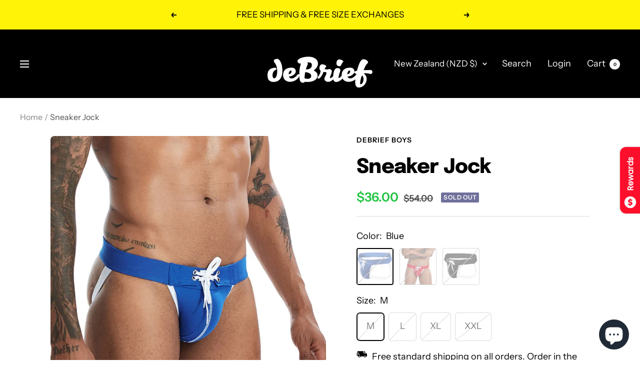

--- FILE ---
content_type: text/javascript; charset=utf-8
request_url: https://www.debriefboys.com/en-nz/products/sneaker-jock.js
body_size: 1056
content:
{"id":5797427183672,"title":"Sneaker Jock","handle":"sneaker-jock","description":"\u003cp\u003e\u003cstrong\u003eThe jock for boys that like feet, but also anyone else that appreciates a sexy freaking jockstrap. \u003c\/strong\u003e\u003c\/p\u003e\n\u003cp\u003e☉     Cotton\/Spandex Material.\u003c\/p\u003e\n\u003cp\u003e★     Brand new arrival!\u003c\/p\u003e\n\u003cp\u003e▧     Discrete Packaging.\u003c\/p\u003e\n\u003cp\u003e✓     Size \u0026amp; Quality Guarantee.\u003c\/p\u003e\n\u003cp\u003e✈    Free Shipping Worldwide. \u003ca href=\"https:\/\/www.debriefboys.com\/pages\/shipping-sizes\"\u003eSee details.\u003c\/a\u003e\u003c\/p\u003e\n\u003ctable\u003e\n\u003ctbody\u003e\n\u003ctr\u003e\n\u003ctd\u003e\u003cstrong\u003eMedium\u003c\/strong\u003e\u003c\/td\u003e\n\u003ctd\u003e30-32 Inches\u003c\/td\u003e\n\u003ctd\u003e73-80 cm\u003c\/td\u003e\n\u003c\/tr\u003e\n\u003ctr\u003e\n\u003ctd\u003e\u003cstrong\u003eLarge\u003c\/strong\u003e\u003c\/td\u003e\n\u003ctd\u003e32-34 Inches\u003c\/td\u003e\n\u003ctd\u003e80-87 cm\u003c\/td\u003e\n\u003c\/tr\u003e\n\u003ctr\u003e\n\u003ctd\u003e\u003cstrong\u003eX-Large\u003c\/strong\u003e\u003c\/td\u003e\n\u003ctd\u003e34-36 Inches\u003c\/td\u003e\n\u003ctd\u003e87-94 cm\u003c\/td\u003e\n\u003c\/tr\u003e\n\u003ctr\u003e\n\u003ctd\u003e\u003cstrong\u003eXXL\u003c\/strong\u003e\u003c\/td\u003e\n\u003ctd\u003e36-38 Inches\u003c\/td\u003e\n\u003ctd\u003e94-101 cm\u003c\/td\u003e\n\u003c\/tr\u003e\n\u003c\/tbody\u003e\n\u003c\/table\u003e\n\u003cp\u003e\u003cbr\u003e\u003cimg src=\"https:\/\/cdn.shopify.com\/s\/files\/1\/1393\/5445\/files\/Gaurantee_1a_large.png?v=1547674683\" alt=\"\"\u003e\u003c\/p\u003e\n\u003cp\u003e\u003cmeta charset=\"utf-8\"\u003e\u003cimg src=\"https:\/\/cdn.shopify.com\/s\/files\/1\/1393\/5445\/files\/5_OFF_d257053a-6916-4566-88f9-8838391d5ae6_480x480.jpg?v=1622597173\" alt=\"\" data-mce-selected=\"1\"\u003e\u003c\/p\u003e","published_at":"2021-02-23T17:02:51-05:00","created_at":"2021-02-23T17:02:51-05:00","vendor":"deBrief Boys","type":"Jockstrap","tags":[],"price":3600,"price_min":3600,"price_max":3600,"available":false,"price_varies":false,"compare_at_price":5400,"compare_at_price_min":5400,"compare_at_price_max":5400,"compare_at_price_varies":false,"variants":[{"id":36853433794616,"title":"Blue \/ M","option1":"Blue","option2":"M","option3":null,"sku":"42852050-blue-m-1pc","requires_shipping":true,"taxable":false,"featured_image":{"id":18548593459256,"product_id":5797427183672,"position":6,"created_at":"2021-02-23T17:02:57-05:00","updated_at":"2023-11-23T10:07:17-05:00","alt":null,"width":1000,"height":1000,"src":"https:\/\/cdn.shopify.com\/s\/files\/1\/1393\/5445\/products\/product-image-1664174061.jpg?v=1700752037","variant_ids":[36853433598008,36853433630776,36853433663544,36853433794616]},"available":false,"name":"Sneaker Jock - Blue \/ M","public_title":"Blue \/ M","options":["Blue","M"],"price":3600,"weight":0,"compare_at_price":5400,"inventory_quantity":0,"inventory_management":"shopify","inventory_policy":"deny","barcode":null,"featured_media":{"alt":null,"id":10734966800440,"position":6,"preview_image":{"aspect_ratio":1.0,"height":1000,"width":1000,"src":"https:\/\/cdn.shopify.com\/s\/files\/1\/1393\/5445\/products\/product-image-1664174061.jpg?v=1700752037"}},"requires_selling_plan":false,"selling_plan_allocations":[]},{"id":36853433598008,"title":"Blue \/ L","option1":"Blue","option2":"L","option3":null,"sku":"42852050-blue-l-1pc","requires_shipping":true,"taxable":false,"featured_image":{"id":18548593459256,"product_id":5797427183672,"position":6,"created_at":"2021-02-23T17:02:57-05:00","updated_at":"2023-11-23T10:07:17-05:00","alt":null,"width":1000,"height":1000,"src":"https:\/\/cdn.shopify.com\/s\/files\/1\/1393\/5445\/products\/product-image-1664174061.jpg?v=1700752037","variant_ids":[36853433598008,36853433630776,36853433663544,36853433794616]},"available":false,"name":"Sneaker Jock - Blue \/ L","public_title":"Blue \/ L","options":["Blue","L"],"price":3600,"weight":0,"compare_at_price":5400,"inventory_quantity":0,"inventory_management":"shopify","inventory_policy":"deny","barcode":null,"featured_media":{"alt":null,"id":10734966800440,"position":6,"preview_image":{"aspect_ratio":1.0,"height":1000,"width":1000,"src":"https:\/\/cdn.shopify.com\/s\/files\/1\/1393\/5445\/products\/product-image-1664174061.jpg?v=1700752037"}},"requires_selling_plan":false,"selling_plan_allocations":[]},{"id":36853433630776,"title":"Blue \/ XL","option1":"Blue","option2":"XL","option3":null,"sku":"42852050-blue-xl-1pc","requires_shipping":true,"taxable":false,"featured_image":{"id":18548593459256,"product_id":5797427183672,"position":6,"created_at":"2021-02-23T17:02:57-05:00","updated_at":"2023-11-23T10:07:17-05:00","alt":null,"width":1000,"height":1000,"src":"https:\/\/cdn.shopify.com\/s\/files\/1\/1393\/5445\/products\/product-image-1664174061.jpg?v=1700752037","variant_ids":[36853433598008,36853433630776,36853433663544,36853433794616]},"available":false,"name":"Sneaker Jock - Blue \/ XL","public_title":"Blue \/ XL","options":["Blue","XL"],"price":3600,"weight":0,"compare_at_price":5400,"inventory_quantity":0,"inventory_management":"shopify","inventory_policy":"deny","barcode":null,"featured_media":{"alt":null,"id":10734966800440,"position":6,"preview_image":{"aspect_ratio":1.0,"height":1000,"width":1000,"src":"https:\/\/cdn.shopify.com\/s\/files\/1\/1393\/5445\/products\/product-image-1664174061.jpg?v=1700752037"}},"requires_selling_plan":false,"selling_plan_allocations":[]},{"id":36853433663544,"title":"Blue \/ XXL","option1":"Blue","option2":"XXL","option3":null,"sku":"42852050-blue-xxl-1pc","requires_shipping":true,"taxable":false,"featured_image":{"id":18548593459256,"product_id":5797427183672,"position":6,"created_at":"2021-02-23T17:02:57-05:00","updated_at":"2023-11-23T10:07:17-05:00","alt":null,"width":1000,"height":1000,"src":"https:\/\/cdn.shopify.com\/s\/files\/1\/1393\/5445\/products\/product-image-1664174061.jpg?v=1700752037","variant_ids":[36853433598008,36853433630776,36853433663544,36853433794616]},"available":false,"name":"Sneaker Jock - Blue \/ XXL","public_title":"Blue \/ XXL","options":["Blue","XXL"],"price":3600,"weight":0,"compare_at_price":5400,"inventory_quantity":0,"inventory_management":"shopify","inventory_policy":"deny","barcode":null,"featured_media":{"alt":null,"id":10734966800440,"position":6,"preview_image":{"aspect_ratio":1.0,"height":1000,"width":1000,"src":"https:\/\/cdn.shopify.com\/s\/files\/1\/1393\/5445\/products\/product-image-1664174061.jpg?v=1700752037"}},"requires_selling_plan":false,"selling_plan_allocations":[]},{"id":36853433532472,"title":"Red \/ M","option1":"Red","option2":"M","option3":null,"sku":"42852050-red-m-1pc","requires_shipping":true,"taxable":false,"featured_image":{"id":18548593852472,"product_id":5797427183672,"position":7,"created_at":"2021-02-23T17:03:01-05:00","updated_at":"2021-02-23T17:06:37-05:00","alt":null,"width":800,"height":800,"src":"https:\/\/cdn.shopify.com\/s\/files\/1\/1393\/5445\/products\/product-image-1664174072.jpg?v=1614117997","variant_ids":[36853433532472,36853433696312,36853433729080,36853433761848]},"available":false,"name":"Sneaker Jock - Red \/ M","public_title":"Red \/ M","options":["Red","M"],"price":3600,"weight":0,"compare_at_price":5400,"inventory_quantity":0,"inventory_management":"shopify","inventory_policy":"deny","barcode":null,"featured_media":{"alt":null,"id":10734967193656,"position":7,"preview_image":{"aspect_ratio":1.0,"height":800,"width":800,"src":"https:\/\/cdn.shopify.com\/s\/files\/1\/1393\/5445\/products\/product-image-1664174072.jpg?v=1614117997"}},"requires_selling_plan":false,"selling_plan_allocations":[]},{"id":36853433696312,"title":"Red \/ L","option1":"Red","option2":"L","option3":null,"sku":"42852050-red-l-1pc","requires_shipping":true,"taxable":false,"featured_image":{"id":18548593852472,"product_id":5797427183672,"position":7,"created_at":"2021-02-23T17:03:01-05:00","updated_at":"2021-02-23T17:06:37-05:00","alt":null,"width":800,"height":800,"src":"https:\/\/cdn.shopify.com\/s\/files\/1\/1393\/5445\/products\/product-image-1664174072.jpg?v=1614117997","variant_ids":[36853433532472,36853433696312,36853433729080,36853433761848]},"available":false,"name":"Sneaker Jock - Red \/ L","public_title":"Red \/ L","options":["Red","L"],"price":3600,"weight":0,"compare_at_price":5400,"inventory_quantity":0,"inventory_management":"shopify","inventory_policy":"deny","barcode":null,"featured_media":{"alt":null,"id":10734967193656,"position":7,"preview_image":{"aspect_ratio":1.0,"height":800,"width":800,"src":"https:\/\/cdn.shopify.com\/s\/files\/1\/1393\/5445\/products\/product-image-1664174072.jpg?v=1614117997"}},"requires_selling_plan":false,"selling_plan_allocations":[]},{"id":36853433729080,"title":"Red \/ XL","option1":"Red","option2":"XL","option3":null,"sku":"42852050-red-xl-1pc","requires_shipping":true,"taxable":false,"featured_image":{"id":18548593852472,"product_id":5797427183672,"position":7,"created_at":"2021-02-23T17:03:01-05:00","updated_at":"2021-02-23T17:06:37-05:00","alt":null,"width":800,"height":800,"src":"https:\/\/cdn.shopify.com\/s\/files\/1\/1393\/5445\/products\/product-image-1664174072.jpg?v=1614117997","variant_ids":[36853433532472,36853433696312,36853433729080,36853433761848]},"available":false,"name":"Sneaker Jock - Red \/ XL","public_title":"Red \/ XL","options":["Red","XL"],"price":3600,"weight":0,"compare_at_price":5400,"inventory_quantity":0,"inventory_management":"shopify","inventory_policy":"deny","barcode":null,"featured_media":{"alt":null,"id":10734967193656,"position":7,"preview_image":{"aspect_ratio":1.0,"height":800,"width":800,"src":"https:\/\/cdn.shopify.com\/s\/files\/1\/1393\/5445\/products\/product-image-1664174072.jpg?v=1614117997"}},"requires_selling_plan":false,"selling_plan_allocations":[]},{"id":36853433761848,"title":"Red \/ XXL","option1":"Red","option2":"XXL","option3":null,"sku":"42852050-red-xxl-1pc","requires_shipping":true,"taxable":false,"featured_image":{"id":18548593852472,"product_id":5797427183672,"position":7,"created_at":"2021-02-23T17:03:01-05:00","updated_at":"2021-02-23T17:06:37-05:00","alt":null,"width":800,"height":800,"src":"https:\/\/cdn.shopify.com\/s\/files\/1\/1393\/5445\/products\/product-image-1664174072.jpg?v=1614117997","variant_ids":[36853433532472,36853433696312,36853433729080,36853433761848]},"available":false,"name":"Sneaker Jock - Red \/ XXL","public_title":"Red \/ XXL","options":["Red","XXL"],"price":3600,"weight":0,"compare_at_price":5400,"inventory_quantity":0,"inventory_management":"shopify","inventory_policy":"deny","barcode":null,"featured_media":{"alt":null,"id":10734967193656,"position":7,"preview_image":{"aspect_ratio":1.0,"height":800,"width":800,"src":"https:\/\/cdn.shopify.com\/s\/files\/1\/1393\/5445\/products\/product-image-1664174072.jpg?v=1614117997"}},"requires_selling_plan":false,"selling_plan_allocations":[]},{"id":36853433565240,"title":"Black \/ M","option1":"Black","option2":"M","option3":null,"sku":"42852050-black-m-1pc","requires_shipping":true,"taxable":false,"featured_image":{"id":18548593819704,"product_id":5797427183672,"position":11,"created_at":"2021-02-23T17:03:00-05:00","updated_at":"2021-02-23T17:06:39-05:00","alt":null,"width":1000,"height":1000,"src":"https:\/\/cdn.shopify.com\/s\/files\/1\/1393\/5445\/products\/product-image-1664174066.jpg?v=1614117999","variant_ids":[36853433434168,36853433466936,36853433499704,36853433565240]},"available":false,"name":"Sneaker Jock - Black \/ M","public_title":"Black \/ M","options":["Black","M"],"price":3600,"weight":0,"compare_at_price":5400,"inventory_quantity":0,"inventory_management":"shopify","inventory_policy":"deny","barcode":null,"featured_media":{"alt":null,"id":10734967160888,"position":11,"preview_image":{"aspect_ratio":1.0,"height":1000,"width":1000,"src":"https:\/\/cdn.shopify.com\/s\/files\/1\/1393\/5445\/products\/product-image-1664174066.jpg?v=1614117999"}},"requires_selling_plan":false,"selling_plan_allocations":[]},{"id":36853433434168,"title":"Black \/ L","option1":"Black","option2":"L","option3":null,"sku":"42852050-black-l-1pc","requires_shipping":true,"taxable":false,"featured_image":{"id":18548593819704,"product_id":5797427183672,"position":11,"created_at":"2021-02-23T17:03:00-05:00","updated_at":"2021-02-23T17:06:39-05:00","alt":null,"width":1000,"height":1000,"src":"https:\/\/cdn.shopify.com\/s\/files\/1\/1393\/5445\/products\/product-image-1664174066.jpg?v=1614117999","variant_ids":[36853433434168,36853433466936,36853433499704,36853433565240]},"available":false,"name":"Sneaker Jock - Black \/ L","public_title":"Black \/ L","options":["Black","L"],"price":3600,"weight":0,"compare_at_price":5400,"inventory_quantity":0,"inventory_management":"shopify","inventory_policy":"deny","barcode":null,"featured_media":{"alt":null,"id":10734967160888,"position":11,"preview_image":{"aspect_ratio":1.0,"height":1000,"width":1000,"src":"https:\/\/cdn.shopify.com\/s\/files\/1\/1393\/5445\/products\/product-image-1664174066.jpg?v=1614117999"}},"requires_selling_plan":false,"selling_plan_allocations":[]},{"id":36853433466936,"title":"Black \/ XL","option1":"Black","option2":"XL","option3":null,"sku":"42852050-black-xl-1pc","requires_shipping":true,"taxable":false,"featured_image":{"id":18548593819704,"product_id":5797427183672,"position":11,"created_at":"2021-02-23T17:03:00-05:00","updated_at":"2021-02-23T17:06:39-05:00","alt":null,"width":1000,"height":1000,"src":"https:\/\/cdn.shopify.com\/s\/files\/1\/1393\/5445\/products\/product-image-1664174066.jpg?v=1614117999","variant_ids":[36853433434168,36853433466936,36853433499704,36853433565240]},"available":false,"name":"Sneaker Jock - Black \/ XL","public_title":"Black \/ XL","options":["Black","XL"],"price":3600,"weight":0,"compare_at_price":5400,"inventory_quantity":0,"inventory_management":"shopify","inventory_policy":"deny","barcode":null,"featured_media":{"alt":null,"id":10734967160888,"position":11,"preview_image":{"aspect_ratio":1.0,"height":1000,"width":1000,"src":"https:\/\/cdn.shopify.com\/s\/files\/1\/1393\/5445\/products\/product-image-1664174066.jpg?v=1614117999"}},"requires_selling_plan":false,"selling_plan_allocations":[]},{"id":36853433499704,"title":"Black \/ XXL","option1":"Black","option2":"XXL","option3":null,"sku":"42852050-black-xxl-1pc","requires_shipping":true,"taxable":false,"featured_image":{"id":18548593819704,"product_id":5797427183672,"position":11,"created_at":"2021-02-23T17:03:00-05:00","updated_at":"2021-02-23T17:06:39-05:00","alt":null,"width":1000,"height":1000,"src":"https:\/\/cdn.shopify.com\/s\/files\/1\/1393\/5445\/products\/product-image-1664174066.jpg?v=1614117999","variant_ids":[36853433434168,36853433466936,36853433499704,36853433565240]},"available":false,"name":"Sneaker Jock - Black \/ XXL","public_title":"Black \/ XXL","options":["Black","XXL"],"price":3600,"weight":0,"compare_at_price":5400,"inventory_quantity":0,"inventory_management":"shopify","inventory_policy":"deny","barcode":null,"featured_media":{"alt":null,"id":10734967160888,"position":11,"preview_image":{"aspect_ratio":1.0,"height":1000,"width":1000,"src":"https:\/\/cdn.shopify.com\/s\/files\/1\/1393\/5445\/products\/product-image-1664174066.jpg?v=1614117999"}},"requires_selling_plan":false,"selling_plan_allocations":[]}],"images":["\/\/cdn.shopify.com\/s\/files\/1\/1393\/5445\/products\/product-image-1664174065.jpg?v=1700752037","\/\/cdn.shopify.com\/s\/files\/1\/1393\/5445\/products\/product-image-1664174074.jpg?v=1700752037","\/\/cdn.shopify.com\/s\/files\/1\/1393\/5445\/products\/product-image-1664174077.jpg?v=1700752037","\/\/cdn.shopify.com\/s\/files\/1\/1393\/5445\/products\/product-image-1664174075.jpg?v=1700752037","\/\/cdn.shopify.com\/s\/files\/1\/1393\/5445\/products\/product-image-1664174076.jpg?v=1700752037","\/\/cdn.shopify.com\/s\/files\/1\/1393\/5445\/products\/product-image-1664174061.jpg?v=1700752037","\/\/cdn.shopify.com\/s\/files\/1\/1393\/5445\/products\/product-image-1664174072.jpg?v=1614117997","\/\/cdn.shopify.com\/s\/files\/1\/1393\/5445\/products\/product-image-1664174063.jpg?v=1614117999","\/\/cdn.shopify.com\/s\/files\/1\/1393\/5445\/products\/product-image-1664174081.jpg?v=1614117999","\/\/cdn.shopify.com\/s\/files\/1\/1393\/5445\/products\/product-image-1664174083.jpg?v=1614117999","\/\/cdn.shopify.com\/s\/files\/1\/1393\/5445\/products\/product-image-1664174066.jpg?v=1614117999","\/\/cdn.shopify.com\/s\/files\/1\/1393\/5445\/products\/product-image-1664174073.jpg?v=1614117940","\/\/cdn.shopify.com\/s\/files\/1\/1393\/5445\/products\/product-image-1664174062.jpg?v=1614117940","\/\/cdn.shopify.com\/s\/files\/1\/1393\/5445\/products\/product-image-1664174080.jpg?v=1614117940","\/\/cdn.shopify.com\/s\/files\/1\/1393\/5445\/products\/product-image-1664174078.jpg?v=1614117940","\/\/cdn.shopify.com\/s\/files\/1\/1393\/5445\/products\/product-image-1664174079.jpg?v=1614117940"],"featured_image":"\/\/cdn.shopify.com\/s\/files\/1\/1393\/5445\/products\/product-image-1664174065.jpg?v=1700752037","options":[{"name":"Color","position":1,"values":["Blue","Red","Black"]},{"name":"Size","position":2,"values":["M","L","XL","XXL"]}],"url":"\/en-nz\/products\/sneaker-jock","media":[{"alt":null,"id":10734966964280,"position":1,"preview_image":{"aspect_ratio":1.0,"height":800,"width":800,"src":"https:\/\/cdn.shopify.com\/s\/files\/1\/1393\/5445\/products\/product-image-1664174065.jpg?v=1700752037"},"aspect_ratio":1.0,"height":800,"media_type":"image","src":"https:\/\/cdn.shopify.com\/s\/files\/1\/1393\/5445\/products\/product-image-1664174065.jpg?v=1700752037","width":800},{"alt":null,"id":10734966767672,"position":2,"preview_image":{"aspect_ratio":1.0,"height":800,"width":800,"src":"https:\/\/cdn.shopify.com\/s\/files\/1\/1393\/5445\/products\/product-image-1664174074.jpg?v=1700752037"},"aspect_ratio":1.0,"height":800,"media_type":"image","src":"https:\/\/cdn.shopify.com\/s\/files\/1\/1393\/5445\/products\/product-image-1664174074.jpg?v=1700752037","width":800},{"alt":null,"id":10734966603832,"position":3,"preview_image":{"aspect_ratio":1.0,"height":800,"width":800,"src":"https:\/\/cdn.shopify.com\/s\/files\/1\/1393\/5445\/products\/product-image-1664174077.jpg?v=1700752037"},"aspect_ratio":1.0,"height":800,"media_type":"image","src":"https:\/\/cdn.shopify.com\/s\/files\/1\/1393\/5445\/products\/product-image-1664174077.jpg?v=1700752037","width":800},{"alt":null,"id":10734966898744,"position":4,"preview_image":{"aspect_ratio":1.0,"height":800,"width":800,"src":"https:\/\/cdn.shopify.com\/s\/files\/1\/1393\/5445\/products\/product-image-1664174075.jpg?v=1700752037"},"aspect_ratio":1.0,"height":800,"media_type":"image","src":"https:\/\/cdn.shopify.com\/s\/files\/1\/1393\/5445\/products\/product-image-1664174075.jpg?v=1700752037","width":800},{"alt":null,"id":10734966636600,"position":5,"preview_image":{"aspect_ratio":1.0,"height":800,"width":800,"src":"https:\/\/cdn.shopify.com\/s\/files\/1\/1393\/5445\/products\/product-image-1664174076.jpg?v=1700752037"},"aspect_ratio":1.0,"height":800,"media_type":"image","src":"https:\/\/cdn.shopify.com\/s\/files\/1\/1393\/5445\/products\/product-image-1664174076.jpg?v=1700752037","width":800},{"alt":null,"id":10734966800440,"position":6,"preview_image":{"aspect_ratio":1.0,"height":1000,"width":1000,"src":"https:\/\/cdn.shopify.com\/s\/files\/1\/1393\/5445\/products\/product-image-1664174061.jpg?v=1700752037"},"aspect_ratio":1.0,"height":1000,"media_type":"image","src":"https:\/\/cdn.shopify.com\/s\/files\/1\/1393\/5445\/products\/product-image-1664174061.jpg?v=1700752037","width":1000},{"alt":null,"id":10734967193656,"position":7,"preview_image":{"aspect_ratio":1.0,"height":800,"width":800,"src":"https:\/\/cdn.shopify.com\/s\/files\/1\/1393\/5445\/products\/product-image-1664174072.jpg?v=1614117997"},"aspect_ratio":1.0,"height":800,"media_type":"image","src":"https:\/\/cdn.shopify.com\/s\/files\/1\/1393\/5445\/products\/product-image-1664174072.jpg?v=1614117997","width":800},{"alt":null,"id":10734967029816,"position":8,"preview_image":{"aspect_ratio":1.0,"height":800,"width":800,"src":"https:\/\/cdn.shopify.com\/s\/files\/1\/1393\/5445\/products\/product-image-1664174063.jpg?v=1614117999"},"aspect_ratio":1.0,"height":800,"media_type":"image","src":"https:\/\/cdn.shopify.com\/s\/files\/1\/1393\/5445\/products\/product-image-1664174063.jpg?v=1614117999","width":800},{"alt":null,"id":10734966702136,"position":9,"preview_image":{"aspect_ratio":1.0,"height":800,"width":800,"src":"https:\/\/cdn.shopify.com\/s\/files\/1\/1393\/5445\/products\/product-image-1664174081.jpg?v=1614117999"},"aspect_ratio":1.0,"height":800,"media_type":"image","src":"https:\/\/cdn.shopify.com\/s\/files\/1\/1393\/5445\/products\/product-image-1664174081.jpg?v=1614117999","width":800},{"alt":null,"id":10734966865976,"position":10,"preview_image":{"aspect_ratio":1.0,"height":800,"width":800,"src":"https:\/\/cdn.shopify.com\/s\/files\/1\/1393\/5445\/products\/product-image-1664174083.jpg?v=1614117999"},"aspect_ratio":1.0,"height":800,"media_type":"image","src":"https:\/\/cdn.shopify.com\/s\/files\/1\/1393\/5445\/products\/product-image-1664174083.jpg?v=1614117999","width":800},{"alt":null,"id":10734967160888,"position":11,"preview_image":{"aspect_ratio":1.0,"height":1000,"width":1000,"src":"https:\/\/cdn.shopify.com\/s\/files\/1\/1393\/5445\/products\/product-image-1664174066.jpg?v=1614117999"},"aspect_ratio":1.0,"height":1000,"media_type":"image","src":"https:\/\/cdn.shopify.com\/s\/files\/1\/1393\/5445\/products\/product-image-1664174066.jpg?v=1614117999","width":1000},{"alt":null,"id":10734966571064,"position":12,"preview_image":{"aspect_ratio":1.0,"height":800,"width":800,"src":"https:\/\/cdn.shopify.com\/s\/files\/1\/1393\/5445\/products\/product-image-1664174073.jpg?v=1614117940"},"aspect_ratio":1.0,"height":800,"media_type":"image","src":"https:\/\/cdn.shopify.com\/s\/files\/1\/1393\/5445\/products\/product-image-1664174073.jpg?v=1614117940","width":800},{"alt":null,"id":10734966833208,"position":13,"preview_image":{"aspect_ratio":1.0,"height":800,"width":800,"src":"https:\/\/cdn.shopify.com\/s\/files\/1\/1393\/5445\/products\/product-image-1664174062.jpg?v=1614117940"},"aspect_ratio":1.0,"height":800,"media_type":"image","src":"https:\/\/cdn.shopify.com\/s\/files\/1\/1393\/5445\/products\/product-image-1664174062.jpg?v=1614117940","width":800},{"alt":null,"id":10734966931512,"position":14,"preview_image":{"aspect_ratio":1.0,"height":800,"width":800,"src":"https:\/\/cdn.shopify.com\/s\/files\/1\/1393\/5445\/products\/product-image-1664174080.jpg?v=1614117940"},"aspect_ratio":1.0,"height":800,"media_type":"image","src":"https:\/\/cdn.shopify.com\/s\/files\/1\/1393\/5445\/products\/product-image-1664174080.jpg?v=1614117940","width":800},{"alt":null,"id":10734967128120,"position":15,"preview_image":{"aspect_ratio":1.0,"height":800,"width":800,"src":"https:\/\/cdn.shopify.com\/s\/files\/1\/1393\/5445\/products\/product-image-1664174078.jpg?v=1614117940"},"aspect_ratio":1.0,"height":800,"media_type":"image","src":"https:\/\/cdn.shopify.com\/s\/files\/1\/1393\/5445\/products\/product-image-1664174078.jpg?v=1614117940","width":800},{"alt":null,"id":10734967062584,"position":16,"preview_image":{"aspect_ratio":1.0,"height":800,"width":800,"src":"https:\/\/cdn.shopify.com\/s\/files\/1\/1393\/5445\/products\/product-image-1664174079.jpg?v=1614117940"},"aspect_ratio":1.0,"height":800,"media_type":"image","src":"https:\/\/cdn.shopify.com\/s\/files\/1\/1393\/5445\/products\/product-image-1664174079.jpg?v=1614117940","width":800}],"requires_selling_plan":false,"selling_plan_groups":[]}

--- FILE ---
content_type: text/javascript; charset=utf-8
request_url: https://www.debriefboys.com/en-nz/products/sneaker-jock.js
body_size: 1559
content:
{"id":5797427183672,"title":"Sneaker Jock","handle":"sneaker-jock","description":"\u003cp\u003e\u003cstrong\u003eThe jock for boys that like feet, but also anyone else that appreciates a sexy freaking jockstrap. \u003c\/strong\u003e\u003c\/p\u003e\n\u003cp\u003e☉     Cotton\/Spandex Material.\u003c\/p\u003e\n\u003cp\u003e★     Brand new arrival!\u003c\/p\u003e\n\u003cp\u003e▧     Discrete Packaging.\u003c\/p\u003e\n\u003cp\u003e✓     Size \u0026amp; Quality Guarantee.\u003c\/p\u003e\n\u003cp\u003e✈    Free Shipping Worldwide. \u003ca href=\"https:\/\/www.debriefboys.com\/pages\/shipping-sizes\"\u003eSee details.\u003c\/a\u003e\u003c\/p\u003e\n\u003ctable\u003e\n\u003ctbody\u003e\n\u003ctr\u003e\n\u003ctd\u003e\u003cstrong\u003eMedium\u003c\/strong\u003e\u003c\/td\u003e\n\u003ctd\u003e30-32 Inches\u003c\/td\u003e\n\u003ctd\u003e73-80 cm\u003c\/td\u003e\n\u003c\/tr\u003e\n\u003ctr\u003e\n\u003ctd\u003e\u003cstrong\u003eLarge\u003c\/strong\u003e\u003c\/td\u003e\n\u003ctd\u003e32-34 Inches\u003c\/td\u003e\n\u003ctd\u003e80-87 cm\u003c\/td\u003e\n\u003c\/tr\u003e\n\u003ctr\u003e\n\u003ctd\u003e\u003cstrong\u003eX-Large\u003c\/strong\u003e\u003c\/td\u003e\n\u003ctd\u003e34-36 Inches\u003c\/td\u003e\n\u003ctd\u003e87-94 cm\u003c\/td\u003e\n\u003c\/tr\u003e\n\u003ctr\u003e\n\u003ctd\u003e\u003cstrong\u003eXXL\u003c\/strong\u003e\u003c\/td\u003e\n\u003ctd\u003e36-38 Inches\u003c\/td\u003e\n\u003ctd\u003e94-101 cm\u003c\/td\u003e\n\u003c\/tr\u003e\n\u003c\/tbody\u003e\n\u003c\/table\u003e\n\u003cp\u003e\u003cbr\u003e\u003cimg src=\"https:\/\/cdn.shopify.com\/s\/files\/1\/1393\/5445\/files\/Gaurantee_1a_large.png?v=1547674683\" alt=\"\"\u003e\u003c\/p\u003e\n\u003cp\u003e\u003cmeta charset=\"utf-8\"\u003e\u003cimg src=\"https:\/\/cdn.shopify.com\/s\/files\/1\/1393\/5445\/files\/5_OFF_d257053a-6916-4566-88f9-8838391d5ae6_480x480.jpg?v=1622597173\" alt=\"\" data-mce-selected=\"1\"\u003e\u003c\/p\u003e","published_at":"2021-02-23T17:02:51-05:00","created_at":"2021-02-23T17:02:51-05:00","vendor":"deBrief Boys","type":"Jockstrap","tags":[],"price":3600,"price_min":3600,"price_max":3600,"available":false,"price_varies":false,"compare_at_price":5400,"compare_at_price_min":5400,"compare_at_price_max":5400,"compare_at_price_varies":false,"variants":[{"id":36853433794616,"title":"Blue \/ M","option1":"Blue","option2":"M","option3":null,"sku":"42852050-blue-m-1pc","requires_shipping":true,"taxable":false,"featured_image":{"id":18548593459256,"product_id":5797427183672,"position":6,"created_at":"2021-02-23T17:02:57-05:00","updated_at":"2023-11-23T10:07:17-05:00","alt":null,"width":1000,"height":1000,"src":"https:\/\/cdn.shopify.com\/s\/files\/1\/1393\/5445\/products\/product-image-1664174061.jpg?v=1700752037","variant_ids":[36853433598008,36853433630776,36853433663544,36853433794616]},"available":false,"name":"Sneaker Jock - Blue \/ M","public_title":"Blue \/ M","options":["Blue","M"],"price":3600,"weight":0,"compare_at_price":5400,"inventory_quantity":0,"inventory_management":"shopify","inventory_policy":"deny","barcode":null,"featured_media":{"alt":null,"id":10734966800440,"position":6,"preview_image":{"aspect_ratio":1.0,"height":1000,"width":1000,"src":"https:\/\/cdn.shopify.com\/s\/files\/1\/1393\/5445\/products\/product-image-1664174061.jpg?v=1700752037"}},"requires_selling_plan":false,"selling_plan_allocations":[]},{"id":36853433598008,"title":"Blue \/ L","option1":"Blue","option2":"L","option3":null,"sku":"42852050-blue-l-1pc","requires_shipping":true,"taxable":false,"featured_image":{"id":18548593459256,"product_id":5797427183672,"position":6,"created_at":"2021-02-23T17:02:57-05:00","updated_at":"2023-11-23T10:07:17-05:00","alt":null,"width":1000,"height":1000,"src":"https:\/\/cdn.shopify.com\/s\/files\/1\/1393\/5445\/products\/product-image-1664174061.jpg?v=1700752037","variant_ids":[36853433598008,36853433630776,36853433663544,36853433794616]},"available":false,"name":"Sneaker Jock - Blue \/ L","public_title":"Blue \/ L","options":["Blue","L"],"price":3600,"weight":0,"compare_at_price":5400,"inventory_quantity":0,"inventory_management":"shopify","inventory_policy":"deny","barcode":null,"featured_media":{"alt":null,"id":10734966800440,"position":6,"preview_image":{"aspect_ratio":1.0,"height":1000,"width":1000,"src":"https:\/\/cdn.shopify.com\/s\/files\/1\/1393\/5445\/products\/product-image-1664174061.jpg?v=1700752037"}},"requires_selling_plan":false,"selling_plan_allocations":[]},{"id":36853433630776,"title":"Blue \/ XL","option1":"Blue","option2":"XL","option3":null,"sku":"42852050-blue-xl-1pc","requires_shipping":true,"taxable":false,"featured_image":{"id":18548593459256,"product_id":5797427183672,"position":6,"created_at":"2021-02-23T17:02:57-05:00","updated_at":"2023-11-23T10:07:17-05:00","alt":null,"width":1000,"height":1000,"src":"https:\/\/cdn.shopify.com\/s\/files\/1\/1393\/5445\/products\/product-image-1664174061.jpg?v=1700752037","variant_ids":[36853433598008,36853433630776,36853433663544,36853433794616]},"available":false,"name":"Sneaker Jock - Blue \/ XL","public_title":"Blue \/ XL","options":["Blue","XL"],"price":3600,"weight":0,"compare_at_price":5400,"inventory_quantity":0,"inventory_management":"shopify","inventory_policy":"deny","barcode":null,"featured_media":{"alt":null,"id":10734966800440,"position":6,"preview_image":{"aspect_ratio":1.0,"height":1000,"width":1000,"src":"https:\/\/cdn.shopify.com\/s\/files\/1\/1393\/5445\/products\/product-image-1664174061.jpg?v=1700752037"}},"requires_selling_plan":false,"selling_plan_allocations":[]},{"id":36853433663544,"title":"Blue \/ XXL","option1":"Blue","option2":"XXL","option3":null,"sku":"42852050-blue-xxl-1pc","requires_shipping":true,"taxable":false,"featured_image":{"id":18548593459256,"product_id":5797427183672,"position":6,"created_at":"2021-02-23T17:02:57-05:00","updated_at":"2023-11-23T10:07:17-05:00","alt":null,"width":1000,"height":1000,"src":"https:\/\/cdn.shopify.com\/s\/files\/1\/1393\/5445\/products\/product-image-1664174061.jpg?v=1700752037","variant_ids":[36853433598008,36853433630776,36853433663544,36853433794616]},"available":false,"name":"Sneaker Jock - Blue \/ XXL","public_title":"Blue \/ XXL","options":["Blue","XXL"],"price":3600,"weight":0,"compare_at_price":5400,"inventory_quantity":0,"inventory_management":"shopify","inventory_policy":"deny","barcode":null,"featured_media":{"alt":null,"id":10734966800440,"position":6,"preview_image":{"aspect_ratio":1.0,"height":1000,"width":1000,"src":"https:\/\/cdn.shopify.com\/s\/files\/1\/1393\/5445\/products\/product-image-1664174061.jpg?v=1700752037"}},"requires_selling_plan":false,"selling_plan_allocations":[]},{"id":36853433532472,"title":"Red \/ M","option1":"Red","option2":"M","option3":null,"sku":"42852050-red-m-1pc","requires_shipping":true,"taxable":false,"featured_image":{"id":18548593852472,"product_id":5797427183672,"position":7,"created_at":"2021-02-23T17:03:01-05:00","updated_at":"2021-02-23T17:06:37-05:00","alt":null,"width":800,"height":800,"src":"https:\/\/cdn.shopify.com\/s\/files\/1\/1393\/5445\/products\/product-image-1664174072.jpg?v=1614117997","variant_ids":[36853433532472,36853433696312,36853433729080,36853433761848]},"available":false,"name":"Sneaker Jock - Red \/ M","public_title":"Red \/ M","options":["Red","M"],"price":3600,"weight":0,"compare_at_price":5400,"inventory_quantity":0,"inventory_management":"shopify","inventory_policy":"deny","barcode":null,"featured_media":{"alt":null,"id":10734967193656,"position":7,"preview_image":{"aspect_ratio":1.0,"height":800,"width":800,"src":"https:\/\/cdn.shopify.com\/s\/files\/1\/1393\/5445\/products\/product-image-1664174072.jpg?v=1614117997"}},"requires_selling_plan":false,"selling_plan_allocations":[]},{"id":36853433696312,"title":"Red \/ L","option1":"Red","option2":"L","option3":null,"sku":"42852050-red-l-1pc","requires_shipping":true,"taxable":false,"featured_image":{"id":18548593852472,"product_id":5797427183672,"position":7,"created_at":"2021-02-23T17:03:01-05:00","updated_at":"2021-02-23T17:06:37-05:00","alt":null,"width":800,"height":800,"src":"https:\/\/cdn.shopify.com\/s\/files\/1\/1393\/5445\/products\/product-image-1664174072.jpg?v=1614117997","variant_ids":[36853433532472,36853433696312,36853433729080,36853433761848]},"available":false,"name":"Sneaker Jock - Red \/ L","public_title":"Red \/ L","options":["Red","L"],"price":3600,"weight":0,"compare_at_price":5400,"inventory_quantity":0,"inventory_management":"shopify","inventory_policy":"deny","barcode":null,"featured_media":{"alt":null,"id":10734967193656,"position":7,"preview_image":{"aspect_ratio":1.0,"height":800,"width":800,"src":"https:\/\/cdn.shopify.com\/s\/files\/1\/1393\/5445\/products\/product-image-1664174072.jpg?v=1614117997"}},"requires_selling_plan":false,"selling_plan_allocations":[]},{"id":36853433729080,"title":"Red \/ XL","option1":"Red","option2":"XL","option3":null,"sku":"42852050-red-xl-1pc","requires_shipping":true,"taxable":false,"featured_image":{"id":18548593852472,"product_id":5797427183672,"position":7,"created_at":"2021-02-23T17:03:01-05:00","updated_at":"2021-02-23T17:06:37-05:00","alt":null,"width":800,"height":800,"src":"https:\/\/cdn.shopify.com\/s\/files\/1\/1393\/5445\/products\/product-image-1664174072.jpg?v=1614117997","variant_ids":[36853433532472,36853433696312,36853433729080,36853433761848]},"available":false,"name":"Sneaker Jock - Red \/ XL","public_title":"Red \/ XL","options":["Red","XL"],"price":3600,"weight":0,"compare_at_price":5400,"inventory_quantity":0,"inventory_management":"shopify","inventory_policy":"deny","barcode":null,"featured_media":{"alt":null,"id":10734967193656,"position":7,"preview_image":{"aspect_ratio":1.0,"height":800,"width":800,"src":"https:\/\/cdn.shopify.com\/s\/files\/1\/1393\/5445\/products\/product-image-1664174072.jpg?v=1614117997"}},"requires_selling_plan":false,"selling_plan_allocations":[]},{"id":36853433761848,"title":"Red \/ XXL","option1":"Red","option2":"XXL","option3":null,"sku":"42852050-red-xxl-1pc","requires_shipping":true,"taxable":false,"featured_image":{"id":18548593852472,"product_id":5797427183672,"position":7,"created_at":"2021-02-23T17:03:01-05:00","updated_at":"2021-02-23T17:06:37-05:00","alt":null,"width":800,"height":800,"src":"https:\/\/cdn.shopify.com\/s\/files\/1\/1393\/5445\/products\/product-image-1664174072.jpg?v=1614117997","variant_ids":[36853433532472,36853433696312,36853433729080,36853433761848]},"available":false,"name":"Sneaker Jock - Red \/ XXL","public_title":"Red \/ XXL","options":["Red","XXL"],"price":3600,"weight":0,"compare_at_price":5400,"inventory_quantity":0,"inventory_management":"shopify","inventory_policy":"deny","barcode":null,"featured_media":{"alt":null,"id":10734967193656,"position":7,"preview_image":{"aspect_ratio":1.0,"height":800,"width":800,"src":"https:\/\/cdn.shopify.com\/s\/files\/1\/1393\/5445\/products\/product-image-1664174072.jpg?v=1614117997"}},"requires_selling_plan":false,"selling_plan_allocations":[]},{"id":36853433565240,"title":"Black \/ M","option1":"Black","option2":"M","option3":null,"sku":"42852050-black-m-1pc","requires_shipping":true,"taxable":false,"featured_image":{"id":18548593819704,"product_id":5797427183672,"position":11,"created_at":"2021-02-23T17:03:00-05:00","updated_at":"2021-02-23T17:06:39-05:00","alt":null,"width":1000,"height":1000,"src":"https:\/\/cdn.shopify.com\/s\/files\/1\/1393\/5445\/products\/product-image-1664174066.jpg?v=1614117999","variant_ids":[36853433434168,36853433466936,36853433499704,36853433565240]},"available":false,"name":"Sneaker Jock - Black \/ M","public_title":"Black \/ M","options":["Black","M"],"price":3600,"weight":0,"compare_at_price":5400,"inventory_quantity":0,"inventory_management":"shopify","inventory_policy":"deny","barcode":null,"featured_media":{"alt":null,"id":10734967160888,"position":11,"preview_image":{"aspect_ratio":1.0,"height":1000,"width":1000,"src":"https:\/\/cdn.shopify.com\/s\/files\/1\/1393\/5445\/products\/product-image-1664174066.jpg?v=1614117999"}},"requires_selling_plan":false,"selling_plan_allocations":[]},{"id":36853433434168,"title":"Black \/ L","option1":"Black","option2":"L","option3":null,"sku":"42852050-black-l-1pc","requires_shipping":true,"taxable":false,"featured_image":{"id":18548593819704,"product_id":5797427183672,"position":11,"created_at":"2021-02-23T17:03:00-05:00","updated_at":"2021-02-23T17:06:39-05:00","alt":null,"width":1000,"height":1000,"src":"https:\/\/cdn.shopify.com\/s\/files\/1\/1393\/5445\/products\/product-image-1664174066.jpg?v=1614117999","variant_ids":[36853433434168,36853433466936,36853433499704,36853433565240]},"available":false,"name":"Sneaker Jock - Black \/ L","public_title":"Black \/ L","options":["Black","L"],"price":3600,"weight":0,"compare_at_price":5400,"inventory_quantity":0,"inventory_management":"shopify","inventory_policy":"deny","barcode":null,"featured_media":{"alt":null,"id":10734967160888,"position":11,"preview_image":{"aspect_ratio":1.0,"height":1000,"width":1000,"src":"https:\/\/cdn.shopify.com\/s\/files\/1\/1393\/5445\/products\/product-image-1664174066.jpg?v=1614117999"}},"requires_selling_plan":false,"selling_plan_allocations":[]},{"id":36853433466936,"title":"Black \/ XL","option1":"Black","option2":"XL","option3":null,"sku":"42852050-black-xl-1pc","requires_shipping":true,"taxable":false,"featured_image":{"id":18548593819704,"product_id":5797427183672,"position":11,"created_at":"2021-02-23T17:03:00-05:00","updated_at":"2021-02-23T17:06:39-05:00","alt":null,"width":1000,"height":1000,"src":"https:\/\/cdn.shopify.com\/s\/files\/1\/1393\/5445\/products\/product-image-1664174066.jpg?v=1614117999","variant_ids":[36853433434168,36853433466936,36853433499704,36853433565240]},"available":false,"name":"Sneaker Jock - Black \/ XL","public_title":"Black \/ XL","options":["Black","XL"],"price":3600,"weight":0,"compare_at_price":5400,"inventory_quantity":0,"inventory_management":"shopify","inventory_policy":"deny","barcode":null,"featured_media":{"alt":null,"id":10734967160888,"position":11,"preview_image":{"aspect_ratio":1.0,"height":1000,"width":1000,"src":"https:\/\/cdn.shopify.com\/s\/files\/1\/1393\/5445\/products\/product-image-1664174066.jpg?v=1614117999"}},"requires_selling_plan":false,"selling_plan_allocations":[]},{"id":36853433499704,"title":"Black \/ XXL","option1":"Black","option2":"XXL","option3":null,"sku":"42852050-black-xxl-1pc","requires_shipping":true,"taxable":false,"featured_image":{"id":18548593819704,"product_id":5797427183672,"position":11,"created_at":"2021-02-23T17:03:00-05:00","updated_at":"2021-02-23T17:06:39-05:00","alt":null,"width":1000,"height":1000,"src":"https:\/\/cdn.shopify.com\/s\/files\/1\/1393\/5445\/products\/product-image-1664174066.jpg?v=1614117999","variant_ids":[36853433434168,36853433466936,36853433499704,36853433565240]},"available":false,"name":"Sneaker Jock - Black \/ XXL","public_title":"Black \/ XXL","options":["Black","XXL"],"price":3600,"weight":0,"compare_at_price":5400,"inventory_quantity":0,"inventory_management":"shopify","inventory_policy":"deny","barcode":null,"featured_media":{"alt":null,"id":10734967160888,"position":11,"preview_image":{"aspect_ratio":1.0,"height":1000,"width":1000,"src":"https:\/\/cdn.shopify.com\/s\/files\/1\/1393\/5445\/products\/product-image-1664174066.jpg?v=1614117999"}},"requires_selling_plan":false,"selling_plan_allocations":[]}],"images":["\/\/cdn.shopify.com\/s\/files\/1\/1393\/5445\/products\/product-image-1664174065.jpg?v=1700752037","\/\/cdn.shopify.com\/s\/files\/1\/1393\/5445\/products\/product-image-1664174074.jpg?v=1700752037","\/\/cdn.shopify.com\/s\/files\/1\/1393\/5445\/products\/product-image-1664174077.jpg?v=1700752037","\/\/cdn.shopify.com\/s\/files\/1\/1393\/5445\/products\/product-image-1664174075.jpg?v=1700752037","\/\/cdn.shopify.com\/s\/files\/1\/1393\/5445\/products\/product-image-1664174076.jpg?v=1700752037","\/\/cdn.shopify.com\/s\/files\/1\/1393\/5445\/products\/product-image-1664174061.jpg?v=1700752037","\/\/cdn.shopify.com\/s\/files\/1\/1393\/5445\/products\/product-image-1664174072.jpg?v=1614117997","\/\/cdn.shopify.com\/s\/files\/1\/1393\/5445\/products\/product-image-1664174063.jpg?v=1614117999","\/\/cdn.shopify.com\/s\/files\/1\/1393\/5445\/products\/product-image-1664174081.jpg?v=1614117999","\/\/cdn.shopify.com\/s\/files\/1\/1393\/5445\/products\/product-image-1664174083.jpg?v=1614117999","\/\/cdn.shopify.com\/s\/files\/1\/1393\/5445\/products\/product-image-1664174066.jpg?v=1614117999","\/\/cdn.shopify.com\/s\/files\/1\/1393\/5445\/products\/product-image-1664174073.jpg?v=1614117940","\/\/cdn.shopify.com\/s\/files\/1\/1393\/5445\/products\/product-image-1664174062.jpg?v=1614117940","\/\/cdn.shopify.com\/s\/files\/1\/1393\/5445\/products\/product-image-1664174080.jpg?v=1614117940","\/\/cdn.shopify.com\/s\/files\/1\/1393\/5445\/products\/product-image-1664174078.jpg?v=1614117940","\/\/cdn.shopify.com\/s\/files\/1\/1393\/5445\/products\/product-image-1664174079.jpg?v=1614117940"],"featured_image":"\/\/cdn.shopify.com\/s\/files\/1\/1393\/5445\/products\/product-image-1664174065.jpg?v=1700752037","options":[{"name":"Color","position":1,"values":["Blue","Red","Black"]},{"name":"Size","position":2,"values":["M","L","XL","XXL"]}],"url":"\/en-nz\/products\/sneaker-jock","media":[{"alt":null,"id":10734966964280,"position":1,"preview_image":{"aspect_ratio":1.0,"height":800,"width":800,"src":"https:\/\/cdn.shopify.com\/s\/files\/1\/1393\/5445\/products\/product-image-1664174065.jpg?v=1700752037"},"aspect_ratio":1.0,"height":800,"media_type":"image","src":"https:\/\/cdn.shopify.com\/s\/files\/1\/1393\/5445\/products\/product-image-1664174065.jpg?v=1700752037","width":800},{"alt":null,"id":10734966767672,"position":2,"preview_image":{"aspect_ratio":1.0,"height":800,"width":800,"src":"https:\/\/cdn.shopify.com\/s\/files\/1\/1393\/5445\/products\/product-image-1664174074.jpg?v=1700752037"},"aspect_ratio":1.0,"height":800,"media_type":"image","src":"https:\/\/cdn.shopify.com\/s\/files\/1\/1393\/5445\/products\/product-image-1664174074.jpg?v=1700752037","width":800},{"alt":null,"id":10734966603832,"position":3,"preview_image":{"aspect_ratio":1.0,"height":800,"width":800,"src":"https:\/\/cdn.shopify.com\/s\/files\/1\/1393\/5445\/products\/product-image-1664174077.jpg?v=1700752037"},"aspect_ratio":1.0,"height":800,"media_type":"image","src":"https:\/\/cdn.shopify.com\/s\/files\/1\/1393\/5445\/products\/product-image-1664174077.jpg?v=1700752037","width":800},{"alt":null,"id":10734966898744,"position":4,"preview_image":{"aspect_ratio":1.0,"height":800,"width":800,"src":"https:\/\/cdn.shopify.com\/s\/files\/1\/1393\/5445\/products\/product-image-1664174075.jpg?v=1700752037"},"aspect_ratio":1.0,"height":800,"media_type":"image","src":"https:\/\/cdn.shopify.com\/s\/files\/1\/1393\/5445\/products\/product-image-1664174075.jpg?v=1700752037","width":800},{"alt":null,"id":10734966636600,"position":5,"preview_image":{"aspect_ratio":1.0,"height":800,"width":800,"src":"https:\/\/cdn.shopify.com\/s\/files\/1\/1393\/5445\/products\/product-image-1664174076.jpg?v=1700752037"},"aspect_ratio":1.0,"height":800,"media_type":"image","src":"https:\/\/cdn.shopify.com\/s\/files\/1\/1393\/5445\/products\/product-image-1664174076.jpg?v=1700752037","width":800},{"alt":null,"id":10734966800440,"position":6,"preview_image":{"aspect_ratio":1.0,"height":1000,"width":1000,"src":"https:\/\/cdn.shopify.com\/s\/files\/1\/1393\/5445\/products\/product-image-1664174061.jpg?v=1700752037"},"aspect_ratio":1.0,"height":1000,"media_type":"image","src":"https:\/\/cdn.shopify.com\/s\/files\/1\/1393\/5445\/products\/product-image-1664174061.jpg?v=1700752037","width":1000},{"alt":null,"id":10734967193656,"position":7,"preview_image":{"aspect_ratio":1.0,"height":800,"width":800,"src":"https:\/\/cdn.shopify.com\/s\/files\/1\/1393\/5445\/products\/product-image-1664174072.jpg?v=1614117997"},"aspect_ratio":1.0,"height":800,"media_type":"image","src":"https:\/\/cdn.shopify.com\/s\/files\/1\/1393\/5445\/products\/product-image-1664174072.jpg?v=1614117997","width":800},{"alt":null,"id":10734967029816,"position":8,"preview_image":{"aspect_ratio":1.0,"height":800,"width":800,"src":"https:\/\/cdn.shopify.com\/s\/files\/1\/1393\/5445\/products\/product-image-1664174063.jpg?v=1614117999"},"aspect_ratio":1.0,"height":800,"media_type":"image","src":"https:\/\/cdn.shopify.com\/s\/files\/1\/1393\/5445\/products\/product-image-1664174063.jpg?v=1614117999","width":800},{"alt":null,"id":10734966702136,"position":9,"preview_image":{"aspect_ratio":1.0,"height":800,"width":800,"src":"https:\/\/cdn.shopify.com\/s\/files\/1\/1393\/5445\/products\/product-image-1664174081.jpg?v=1614117999"},"aspect_ratio":1.0,"height":800,"media_type":"image","src":"https:\/\/cdn.shopify.com\/s\/files\/1\/1393\/5445\/products\/product-image-1664174081.jpg?v=1614117999","width":800},{"alt":null,"id":10734966865976,"position":10,"preview_image":{"aspect_ratio":1.0,"height":800,"width":800,"src":"https:\/\/cdn.shopify.com\/s\/files\/1\/1393\/5445\/products\/product-image-1664174083.jpg?v=1614117999"},"aspect_ratio":1.0,"height":800,"media_type":"image","src":"https:\/\/cdn.shopify.com\/s\/files\/1\/1393\/5445\/products\/product-image-1664174083.jpg?v=1614117999","width":800},{"alt":null,"id":10734967160888,"position":11,"preview_image":{"aspect_ratio":1.0,"height":1000,"width":1000,"src":"https:\/\/cdn.shopify.com\/s\/files\/1\/1393\/5445\/products\/product-image-1664174066.jpg?v=1614117999"},"aspect_ratio":1.0,"height":1000,"media_type":"image","src":"https:\/\/cdn.shopify.com\/s\/files\/1\/1393\/5445\/products\/product-image-1664174066.jpg?v=1614117999","width":1000},{"alt":null,"id":10734966571064,"position":12,"preview_image":{"aspect_ratio":1.0,"height":800,"width":800,"src":"https:\/\/cdn.shopify.com\/s\/files\/1\/1393\/5445\/products\/product-image-1664174073.jpg?v=1614117940"},"aspect_ratio":1.0,"height":800,"media_type":"image","src":"https:\/\/cdn.shopify.com\/s\/files\/1\/1393\/5445\/products\/product-image-1664174073.jpg?v=1614117940","width":800},{"alt":null,"id":10734966833208,"position":13,"preview_image":{"aspect_ratio":1.0,"height":800,"width":800,"src":"https:\/\/cdn.shopify.com\/s\/files\/1\/1393\/5445\/products\/product-image-1664174062.jpg?v=1614117940"},"aspect_ratio":1.0,"height":800,"media_type":"image","src":"https:\/\/cdn.shopify.com\/s\/files\/1\/1393\/5445\/products\/product-image-1664174062.jpg?v=1614117940","width":800},{"alt":null,"id":10734966931512,"position":14,"preview_image":{"aspect_ratio":1.0,"height":800,"width":800,"src":"https:\/\/cdn.shopify.com\/s\/files\/1\/1393\/5445\/products\/product-image-1664174080.jpg?v=1614117940"},"aspect_ratio":1.0,"height":800,"media_type":"image","src":"https:\/\/cdn.shopify.com\/s\/files\/1\/1393\/5445\/products\/product-image-1664174080.jpg?v=1614117940","width":800},{"alt":null,"id":10734967128120,"position":15,"preview_image":{"aspect_ratio":1.0,"height":800,"width":800,"src":"https:\/\/cdn.shopify.com\/s\/files\/1\/1393\/5445\/products\/product-image-1664174078.jpg?v=1614117940"},"aspect_ratio":1.0,"height":800,"media_type":"image","src":"https:\/\/cdn.shopify.com\/s\/files\/1\/1393\/5445\/products\/product-image-1664174078.jpg?v=1614117940","width":800},{"alt":null,"id":10734967062584,"position":16,"preview_image":{"aspect_ratio":1.0,"height":800,"width":800,"src":"https:\/\/cdn.shopify.com\/s\/files\/1\/1393\/5445\/products\/product-image-1664174079.jpg?v=1614117940"},"aspect_ratio":1.0,"height":800,"media_type":"image","src":"https:\/\/cdn.shopify.com\/s\/files\/1\/1393\/5445\/products\/product-image-1664174079.jpg?v=1614117940","width":800}],"requires_selling_plan":false,"selling_plan_groups":[]}